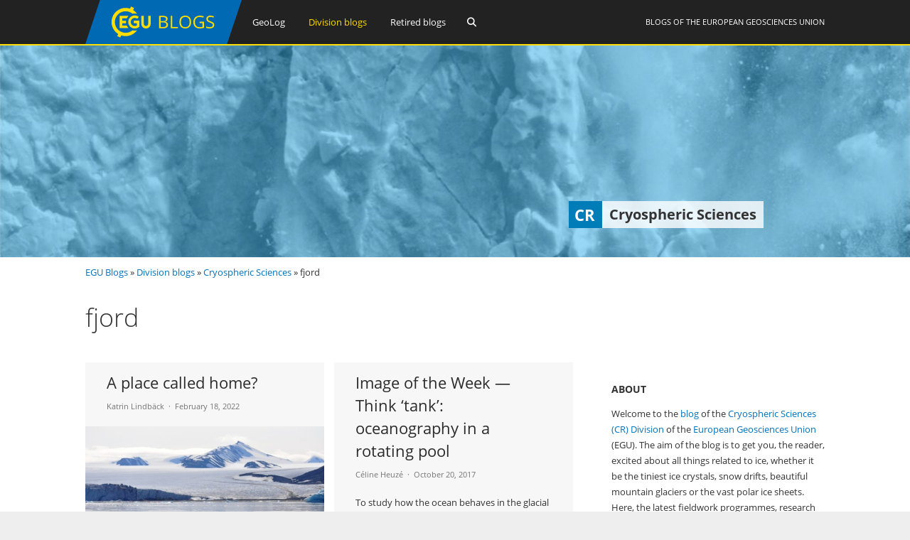

--- FILE ---
content_type: text/html; charset=UTF-8
request_url: https://blogs.egu.eu/divisions/cr/tag/fjord/
body_size: 14788
content:
<!DOCTYPE html>
<html lang="en-GB">
<head>
<meta charset="UTF-8">
<meta name="viewport" content="width=device-width, initial-scale=1"><title>Cryospheric Sciences |   fjord</title>
<link rel="profile" href="https://gmpg.org/xfn/11" />
<link rel="pingback" href="https://blogs.egu.eu/divisions/cr/xmlrpc.php" />
<meta name='robots' content='max-image-preview:large' />
<link rel="alternate" type="application/rss+xml" title="Cryospheric Sciences &raquo; Feed" href="https://blogs.egu.eu/divisions/cr/feed/" />
<link rel="alternate" type="application/rss+xml" title="Cryospheric Sciences &raquo; Comments Feed" href="https://blogs.egu.eu/divisions/cr/comments/feed/" />
<link rel="alternate" type="application/rss+xml" title="Cryospheric Sciences &raquo; fjord Tag Feed" href="https://blogs.egu.eu/divisions/cr/tag/fjord/feed/" />
<style id='wp-img-auto-sizes-contain-inline-css' type='text/css'>
img:is([sizes=auto i],[sizes^="auto," i]){contain-intrinsic-size:3000px 1500px}
/*# sourceURL=wp-img-auto-sizes-contain-inline-css */
</style>
<link rel='stylesheet' id='gp-font-awesome-css' href='https://blogs.egu.eu/divisions/cr/wp-content/themes/vivacity-egu/lib/fonts/fontawesome-free-web/css/fontawesome.min.css?ver=6.9' type='text/css' media='all' />
<link rel='stylesheet' id='gp-font-awesome2-css' href='https://blogs.egu.eu/divisions/cr/wp-content/themes/vivacity-egu/lib/fonts/fontawesome-free-web/css/all.min.css?ver=6.9' type='text/css' media='all' />
<link rel='stylesheet' id='gp-font-awesome3-css' href='https://blogs.egu.eu/divisions/cr/wp-content/themes/vivacity-egu/lib/fonts/fontawesome-free-web/css/v4-shims.min.css?ver=6.9' type='text/css' media='all' />
<link rel='stylesheet' id='gp-open-sans-default-css' href='https://blogs.egu.eu/divisions/cr/wp-content/themes/vivacity-egu/lib/fonts/open-sans/css/open-sans.min.css?ver=6.9' type='text/css' media='all' />
<style id='classic-theme-styles-inline-css' type='text/css'>
/*! This file is auto-generated */
.wp-block-button__link{color:#fff;background-color:#32373c;border-radius:9999px;box-shadow:none;text-decoration:none;padding:calc(.667em + 2px) calc(1.333em + 2px);font-size:1.125em}.wp-block-file__button{background:#32373c;color:#fff;text-decoration:none}
/*# sourceURL=/wp-includes/css/classic-themes.min.css */
</style>
<link rel='stylesheet' id='authors-list-css-css' href='https://blogs.egu.eu/divisions/cr/wp-content/plugins/authors-list/backend/assets/css/front.css?ver=2.0.6.2' type='text/css' media='all' />
<link rel='stylesheet' id='jquery-ui-css-css' href='https://blogs.egu.eu/divisions/cr/wp-content/plugins/authors-list/backend/assets/css/jquery-ui.css?ver=2.0.6.2' type='text/css' media='all' />
<link rel='stylesheet' id='gp-style-css' href='https://blogs.egu.eu/divisions/cr/wp-content/themes/vivacity-egu/style.css?ver=6.9' type='text/css' media='all' />
<link rel='stylesheet' id='gp-animations-css' href='https://blogs.egu.eu/divisions/cr/wp-content/themes/vivacity/lib/css/animations.css?ver=6.9' type='text/css' media='all' />
<script type="text/javascript" src="https://blogs.egu.eu/divisions/cr/wp-includes/js/jquery/jquery.min.js?ver=3.7.1" id="jquery-core-js"></script>
<script type="text/javascript" src="https://blogs.egu.eu/divisions/cr/wp-includes/js/jquery/jquery-migrate.min.js?ver=3.4.1" id="jquery-migrate-js"></script>
<script type="text/javascript" src="https://blogs.egu.eu/divisions/cr/wp-content/themes/vivacity/lib/scripts/modernizr.js?ver=6.9" id="gp-modernizr-js"></script>
<script type="text/javascript" src="https://blogs.egu.eu/divisions/cr/wp-content/themes/vivacity/lib/scripts/jquery.stellar.min.js?ver=6.9" id="gp-stellar-js"></script>
<link rel="https://api.w.org/" href="https://blogs.egu.eu/divisions/cr/wp-json/" /><link rel="alternate" title="JSON" type="application/json" href="https://blogs.egu.eu/divisions/cr/wp-json/wp/v2/tags/343" /><link rel="EditURI" type="application/rsd+xml" title="RSD" href="https://blogs.egu.eu/divisions/cr/xmlrpc.php?rsd" />
<meta name="generator" content="WordPress 6.9" />
<!-- Metadata generated with the Open Graph Protocol Framework plugin 2.1.0 - https://wordpress.org/plugins/open-graph-protocol-framework/ - https://www.itthinx.com/plugins/open-graph-protocol/ --><meta property="og:title" content="fjord" />
<meta property="og:locale" content="en_GB" />
<meta property="og:type" content="article" />
<meta property="og:image" content="https://blogs.egu.eu/divisions/cr/files/2022/02/Fig1_small.jpg" />
<meta property="og:image:url" content="https://blogs.egu.eu/divisions/cr/files/2022/02/Fig1_small.jpg" />
<meta property="og:image:secure_url" content="https://blogs.egu.eu/divisions/cr/files/2022/02/Fig1_small.jpg" />
<meta property="og:image:width" content="1386" />
<meta property="og:image:height" content="888" />
<meta property="og:image:alt" content="Black-legged kittiwakes in Kongsfjorden, Svalbard. 
Photo credit: Geir Wing Gabrielsen/Norwegian Polar Institute." />
<meta property="og:url" content="https://blogs.egu.eu/divisions/cr/tag/fjord/" />
<meta property="og:site_name" content="Cryospheric Sciences" />
<meta property="og:description" content="Archive : fjord" />
<style>#logo {margin: 0px 0px 0px 0px;}
#logo img {width: 220px; height: 62px;}
#header {height: 64px;}
#header .menu > li > a,#search-button,#cart-button,.mobile-button {line-height: 62px;}
#fixed-header-padding {padding-top: 62px;}
@media only screen and (max-width: 982px) {
#logo {margin: 0px 0px 0px 0px!important; width: 146.66666666667px; height: 41.333333333333px;}
#logo img {width: 146.66666666667px; height: 41.333333333333px;}
#header {height: 43.333333333333px !important;}
#header .menu > li > a,#search-button,#cart-button,.mobile-button {line-height: 41.333333333333px !important;}
#fixed-header-padding {padding-top: 41.333333333333px !important;}
}#page-wrapper,.search-outer,.gp-theme .vc_text_separator div {background: #fff;}
.sale-triangle {border-right-color: #fff;}a,.error,.required,.menu li a:hover,#search-button.gp-active,#search-button:hover,#mobile-nav-button.gp-active,#mobile-nav-button:hover,#mobile-cart-button:hover,.no-thumbnail:hover,.portfolio-filters li a.gp-active,.portfolio-filters li a:hover,.team-name {color: #0072BC;}
.post-loop.sticky:after,#comments .bypostauthor .avatar {border-color: #0072BC !important;}
.border-triangle {border-left-color: #0072BC;}
::selection {background: #0072BC;}
::-moz-selection {background: #0072BC;}
input[type=button],input[type=submit],input[type=reset],button,.button,blockquote,.meta-tags a,.tagcloud a,.mejs-container .mejs-controls .mejs-time-rail .mejs-time-current,#wp-calendar #today,ul.page-numbers .page-numbers:hover,ul.page-numbers .page-numbers.current,ul.page-numbers.single-nav>span.page-numbers,#toTop:hover {background: #0072BC;}a:hover,pre,code,.post-loop .entry-header h2 a,.portfolio-loop .entry-header h2 a,.post-loop strong a,.related-portfolios h5 a {color: #2c2c2c;}
input[type=button]:hover,input[type=submit]:hover,input[type=reset]:hover,button:hover,.button:hover,.meta-tags a:hover,.tagcloud a:hover,ul.page-numbers .page-numbers,#toTop,.gp-theme .vc-carousel .vc-carousel-indicators li { background: #2c2c2c;}body,input,textarea,select,.portfolio-filters li a {color: #747474;}input[type=button],input[type=submit],input[type=reset],button,.button,.button:hover,blockquote,.meta-tags a,.tagcloud a,#wp-calendar #today,#toTop,ul.page-numbers .page-numbers,ul.page-numbers .page-numbers:hover,ul.page-numbers .page-numbers.current,ul.page-numbers.single-nav>span.page-numbers {color: #fff;}
::selection {color: #fff;}
::-moz-selection {color: #fff;}.wp-caption-text,.entry-meta,.entry-meta span:before,.entry-meta a,.comment-text .meta,.gp-theme .wpb_accordion .wpb_accordion_wrapper .ui-state-default .ui-icon:before,.gp-theme .wpb_toggle:before,.gp-theme #content h4.wpb_toggle:before {color: #aaa;}pre,input,textarea,#homepage-slider,.blog-masonry .post-loop,.no-thumbnail,.portfolio-loop,.entry-header.page-header {background: #f7f7f7;}
select,.gp-theme #buddypress .standard-form select {background-color: #f7f7f7;}input,textarea,select,fieldset,.search-outer,.post-loop,.entry-header.post-header,.entry-header.page-header,.author-info,.related-posts,.related-portfolios,#comments,#comments ol.commentlist li .comment_container,#new-search,.portfolio-filters,.widget ul li,.gp-theme .wpb_separator,.gp-theme .vc_text_separator,.gp-theme .vc_separator .vc_sep_holder .vc_sep_line {border-color: #e7e7e7;}
hr {background: #e7e7e7;}#header {background: #222;}
.cart-count {color: #fff;}
#header .nav .menu>li>a,#header .nav>.menu>li.fa:before,#search-button,#mobile-nav-button,#mobile-cart-button{color: #fff;}
#header .nav .menu>li:hover>a,#header .nav .menu>li.current-menu-item>a,#header .nav .menu>li.fa:hover:before,#header .nav .menu>li.current-menu-item.fa:before,#mobile-nav .menu li a:hover,#search-button.gp-active,#search-button:hover,#mobile-nav-button.gp-active,#mobile-nav-button:hover{color: #ffde00;}
.cart-count{background-color: #ffde00;}#header .nav .sub-menu,#mobile-nav {background: #fff;}
#header .nav .menu li.megamenu>.sub-menu>li>a,#header .nav .menu li.megamenu>.sub-menu>li.fa:before,#mobile-nav .menu li.megamenu>.sub-menu>li>a {color: #32b2c3;}
#header .nav .sub-menu li a:hover,#mobile-nav .menu li a:hover {color: #32b2c3;}
#header .nav .sub-menu a,#header .nav .sub-menu li.fa:before, #mobile-nav .menu li a, #mobile-nav .menu li.fa:before {color: #747474;}
#header .nav .sub-menu a:hover {background: #f7f7f7;}
#header .nav .sub-menu,#header .nav .sub-menu a,#header .nav .menu li.megamenu>.sub-menu>li,#mobile-nav,#mobile-nav .menu li a {border-color: #e7e7e7;}#top-header {background: #000;}
#top-nav .menu>li:before {color: #74747;}
#top-header .nav .menu>li>a,#top-header.nav>.menu>li.fa:before,#top-header .social-icons a {color: #eee;}
#top-header .nav .menu>li:hover>a,#top-header.nav .menu>li.current-menu-item>a,#top-header.nav .menu>li.fa:hover:before,#top-header .nav .menu>li.current-menu-item.fa:before,#top-header .social-icons a:hover {color: #32b2c3;}#top-header .nav .sub-menu {background: #fff;}
#top-header .nav .menu li.megamenu>.sub-menu>li>a,#top-header .nav .menu li.megamenu>.sub-menu>li.fa:before {color: #32b2c3;}
#top-header .nav .sub-menu li a:hover {color: #32b2c3;}
#top-header .nav .sub-menu a,#top-header .nav .sub-menu li.fa:before {color: #747474;}
#top-header .nav .sub-menu a:hover {background: #f7f7f7;}
#top-header .nav .sub-menu,#top-header .nav .sub-menu a,#top-header .nav .menu li.megamenu>.sub-menu>li {border-color: #e7e7e7;}#footer-widgets {background: #111;}
#footer-widgets .widgettitle {color: #fff;}
#footer-widgets {color: #aaa;}
#footer-widgets a {color: #fff;}
#footer-widgets a:hover {color: #0072BC;}#footer-bottom {background: #2c2c2c;}
#footer-bottom {color: #aaa;}
#footer-bottom a {color: #fff;}
#footer-bottom a:hover {color: #0072BC;}h4 {font-weight: 400;}</style><script>jQuery(document).ready(function($){window.devicePixelRatio>=2&&$(".post-thumbnail img").each(function(){jQuery(this).attr({src:$(this).attr("data-rel")})})});</script><link rel="icon" href="/wp-content/themes/vivacity-egu/images/favicons/default/favicon.svg" sizes="any" type="image/svg+xml"><link rel="icon" href="/wp-content/themes/vivacity-egu/images/favicons/default/favicon.ico" sizes="32x32"><link rel="apple-touch-icon" href="/wp-content/themes/vivacity-egu/images/favicons/default/favicon_apple.png"><link rel="manifest" href="/wp-content/themes/vivacity-egu/images/favicons/default/manifest.webmanifest"><style id='wp-block-image-inline-css' type='text/css'>
.wp-block-image>a,.wp-block-image>figure>a{display:inline-block}.wp-block-image img{box-sizing:border-box;height:auto;max-width:100%;vertical-align:bottom}@media not (prefers-reduced-motion){.wp-block-image img.hide{visibility:hidden}.wp-block-image img.show{animation:show-content-image .4s}}.wp-block-image[style*=border-radius] img,.wp-block-image[style*=border-radius]>a{border-radius:inherit}.wp-block-image.has-custom-border img{box-sizing:border-box}.wp-block-image.aligncenter{text-align:center}.wp-block-image.alignfull>a,.wp-block-image.alignwide>a{width:100%}.wp-block-image.alignfull img,.wp-block-image.alignwide img{height:auto;width:100%}.wp-block-image .aligncenter,.wp-block-image .alignleft,.wp-block-image .alignright,.wp-block-image.aligncenter,.wp-block-image.alignleft,.wp-block-image.alignright{display:table}.wp-block-image .aligncenter>figcaption,.wp-block-image .alignleft>figcaption,.wp-block-image .alignright>figcaption,.wp-block-image.aligncenter>figcaption,.wp-block-image.alignleft>figcaption,.wp-block-image.alignright>figcaption{caption-side:bottom;display:table-caption}.wp-block-image .alignleft{float:left;margin:.5em 1em .5em 0}.wp-block-image .alignright{float:right;margin:.5em 0 .5em 1em}.wp-block-image .aligncenter{margin-left:auto;margin-right:auto}.wp-block-image :where(figcaption){margin-bottom:1em;margin-top:.5em}.wp-block-image.is-style-circle-mask img{border-radius:9999px}@supports ((-webkit-mask-image:none) or (mask-image:none)) or (-webkit-mask-image:none){.wp-block-image.is-style-circle-mask img{border-radius:0;-webkit-mask-image:url('data:image/svg+xml;utf8,<svg viewBox="0 0 100 100" xmlns="http://www.w3.org/2000/svg"><circle cx="50" cy="50" r="50"/></svg>');mask-image:url('data:image/svg+xml;utf8,<svg viewBox="0 0 100 100" xmlns="http://www.w3.org/2000/svg"><circle cx="50" cy="50" r="50"/></svg>');mask-mode:alpha;-webkit-mask-position:center;mask-position:center;-webkit-mask-repeat:no-repeat;mask-repeat:no-repeat;-webkit-mask-size:contain;mask-size:contain}}:root :where(.wp-block-image.is-style-rounded img,.wp-block-image .is-style-rounded img){border-radius:9999px}.wp-block-image figure{margin:0}.wp-lightbox-container{display:flex;flex-direction:column;position:relative}.wp-lightbox-container img{cursor:zoom-in}.wp-lightbox-container img:hover+button{opacity:1}.wp-lightbox-container button{align-items:center;backdrop-filter:blur(16px) saturate(180%);background-color:#5a5a5a40;border:none;border-radius:4px;cursor:zoom-in;display:flex;height:20px;justify-content:center;opacity:0;padding:0;position:absolute;right:16px;text-align:center;top:16px;width:20px;z-index:100}@media not (prefers-reduced-motion){.wp-lightbox-container button{transition:opacity .2s ease}}.wp-lightbox-container button:focus-visible{outline:3px auto #5a5a5a40;outline:3px auto -webkit-focus-ring-color;outline-offset:3px}.wp-lightbox-container button:hover{cursor:pointer;opacity:1}.wp-lightbox-container button:focus{opacity:1}.wp-lightbox-container button:focus,.wp-lightbox-container button:hover,.wp-lightbox-container button:not(:hover):not(:active):not(.has-background){background-color:#5a5a5a40;border:none}.wp-lightbox-overlay{box-sizing:border-box;cursor:zoom-out;height:100vh;left:0;overflow:hidden;position:fixed;top:0;visibility:hidden;width:100%;z-index:100000}.wp-lightbox-overlay .close-button{align-items:center;cursor:pointer;display:flex;justify-content:center;min-height:40px;min-width:40px;padding:0;position:absolute;right:calc(env(safe-area-inset-right) + 16px);top:calc(env(safe-area-inset-top) + 16px);z-index:5000000}.wp-lightbox-overlay .close-button:focus,.wp-lightbox-overlay .close-button:hover,.wp-lightbox-overlay .close-button:not(:hover):not(:active):not(.has-background){background:none;border:none}.wp-lightbox-overlay .lightbox-image-container{height:var(--wp--lightbox-container-height);left:50%;overflow:hidden;position:absolute;top:50%;transform:translate(-50%,-50%);transform-origin:top left;width:var(--wp--lightbox-container-width);z-index:9999999999}.wp-lightbox-overlay .wp-block-image{align-items:center;box-sizing:border-box;display:flex;height:100%;justify-content:center;margin:0;position:relative;transform-origin:0 0;width:100%;z-index:3000000}.wp-lightbox-overlay .wp-block-image img{height:var(--wp--lightbox-image-height);min-height:var(--wp--lightbox-image-height);min-width:var(--wp--lightbox-image-width);width:var(--wp--lightbox-image-width)}.wp-lightbox-overlay .wp-block-image figcaption{display:none}.wp-lightbox-overlay button{background:none;border:none}.wp-lightbox-overlay .scrim{background-color:#fff;height:100%;opacity:.9;position:absolute;width:100%;z-index:2000000}.wp-lightbox-overlay.active{visibility:visible}@media not (prefers-reduced-motion){.wp-lightbox-overlay.active{animation:turn-on-visibility .25s both}.wp-lightbox-overlay.active img{animation:turn-on-visibility .35s both}.wp-lightbox-overlay.show-closing-animation:not(.active){animation:turn-off-visibility .35s both}.wp-lightbox-overlay.show-closing-animation:not(.active) img{animation:turn-off-visibility .25s both}.wp-lightbox-overlay.zoom.active{animation:none;opacity:1;visibility:visible}.wp-lightbox-overlay.zoom.active .lightbox-image-container{animation:lightbox-zoom-in .4s}.wp-lightbox-overlay.zoom.active .lightbox-image-container img{animation:none}.wp-lightbox-overlay.zoom.active .scrim{animation:turn-on-visibility .4s forwards}.wp-lightbox-overlay.zoom.show-closing-animation:not(.active){animation:none}.wp-lightbox-overlay.zoom.show-closing-animation:not(.active) .lightbox-image-container{animation:lightbox-zoom-out .4s}.wp-lightbox-overlay.zoom.show-closing-animation:not(.active) .lightbox-image-container img{animation:none}.wp-lightbox-overlay.zoom.show-closing-animation:not(.active) .scrim{animation:turn-off-visibility .4s forwards}}@keyframes show-content-image{0%{visibility:hidden}99%{visibility:hidden}to{visibility:visible}}@keyframes turn-on-visibility{0%{opacity:0}to{opacity:1}}@keyframes turn-off-visibility{0%{opacity:1;visibility:visible}99%{opacity:0;visibility:visible}to{opacity:0;visibility:hidden}}@keyframes lightbox-zoom-in{0%{transform:translate(calc((-100vw + var(--wp--lightbox-scrollbar-width))/2 + var(--wp--lightbox-initial-left-position)),calc(-50vh + var(--wp--lightbox-initial-top-position))) scale(var(--wp--lightbox-scale))}to{transform:translate(-50%,-50%) scale(1)}}@keyframes lightbox-zoom-out{0%{transform:translate(-50%,-50%) scale(1);visibility:visible}99%{visibility:visible}to{transform:translate(calc((-100vw + var(--wp--lightbox-scrollbar-width))/2 + var(--wp--lightbox-initial-left-position)),calc(-50vh + var(--wp--lightbox-initial-top-position))) scale(var(--wp--lightbox-scale));visibility:hidden}}
/*# sourceURL=https://blogs.egu.eu/divisions/cr/wp-includes/blocks/image/style.min.css */
</style>
<style id='global-styles-inline-css' type='text/css'>
:root{--wp--preset--aspect-ratio--square: 1;--wp--preset--aspect-ratio--4-3: 4/3;--wp--preset--aspect-ratio--3-4: 3/4;--wp--preset--aspect-ratio--3-2: 3/2;--wp--preset--aspect-ratio--2-3: 2/3;--wp--preset--aspect-ratio--16-9: 16/9;--wp--preset--aspect-ratio--9-16: 9/16;--wp--preset--color--black: #000000;--wp--preset--color--cyan-bluish-gray: #abb8c3;--wp--preset--color--white: #ffffff;--wp--preset--color--pale-pink: #f78da7;--wp--preset--color--vivid-red: #cf2e2e;--wp--preset--color--luminous-vivid-orange: #ff6900;--wp--preset--color--luminous-vivid-amber: #fcb900;--wp--preset--color--light-green-cyan: #7bdcb5;--wp--preset--color--vivid-green-cyan: #00d084;--wp--preset--color--pale-cyan-blue: #8ed1fc;--wp--preset--color--vivid-cyan-blue: #0693e3;--wp--preset--color--vivid-purple: #9b51e0;--wp--preset--gradient--vivid-cyan-blue-to-vivid-purple: linear-gradient(135deg,rgb(6,147,227) 0%,rgb(155,81,224) 100%);--wp--preset--gradient--light-green-cyan-to-vivid-green-cyan: linear-gradient(135deg,rgb(122,220,180) 0%,rgb(0,208,130) 100%);--wp--preset--gradient--luminous-vivid-amber-to-luminous-vivid-orange: linear-gradient(135deg,rgb(252,185,0) 0%,rgb(255,105,0) 100%);--wp--preset--gradient--luminous-vivid-orange-to-vivid-red: linear-gradient(135deg,rgb(255,105,0) 0%,rgb(207,46,46) 100%);--wp--preset--gradient--very-light-gray-to-cyan-bluish-gray: linear-gradient(135deg,rgb(238,238,238) 0%,rgb(169,184,195) 100%);--wp--preset--gradient--cool-to-warm-spectrum: linear-gradient(135deg,rgb(74,234,220) 0%,rgb(151,120,209) 20%,rgb(207,42,186) 40%,rgb(238,44,130) 60%,rgb(251,105,98) 80%,rgb(254,248,76) 100%);--wp--preset--gradient--blush-light-purple: linear-gradient(135deg,rgb(255,206,236) 0%,rgb(152,150,240) 100%);--wp--preset--gradient--blush-bordeaux: linear-gradient(135deg,rgb(254,205,165) 0%,rgb(254,45,45) 50%,rgb(107,0,62) 100%);--wp--preset--gradient--luminous-dusk: linear-gradient(135deg,rgb(255,203,112) 0%,rgb(199,81,192) 50%,rgb(65,88,208) 100%);--wp--preset--gradient--pale-ocean: linear-gradient(135deg,rgb(255,245,203) 0%,rgb(182,227,212) 50%,rgb(51,167,181) 100%);--wp--preset--gradient--electric-grass: linear-gradient(135deg,rgb(202,248,128) 0%,rgb(113,206,126) 100%);--wp--preset--gradient--midnight: linear-gradient(135deg,rgb(2,3,129) 0%,rgb(40,116,252) 100%);--wp--preset--font-size--small: 13px;--wp--preset--font-size--medium: 20px;--wp--preset--font-size--large: 36px;--wp--preset--font-size--x-large: 42px;--wp--preset--spacing--20: 0.44rem;--wp--preset--spacing--30: 0.67rem;--wp--preset--spacing--40: 1rem;--wp--preset--spacing--50: 1.5rem;--wp--preset--spacing--60: 2.25rem;--wp--preset--spacing--70: 3.38rem;--wp--preset--spacing--80: 5.06rem;--wp--preset--shadow--natural: 6px 6px 9px rgba(0, 0, 0, 0.2);--wp--preset--shadow--deep: 12px 12px 50px rgba(0, 0, 0, 0.4);--wp--preset--shadow--sharp: 6px 6px 0px rgba(0, 0, 0, 0.2);--wp--preset--shadow--outlined: 6px 6px 0px -3px rgb(255, 255, 255), 6px 6px rgb(0, 0, 0);--wp--preset--shadow--crisp: 6px 6px 0px rgb(0, 0, 0);}:where(.is-layout-flex){gap: 0.5em;}:where(.is-layout-grid){gap: 0.5em;}body .is-layout-flex{display: flex;}.is-layout-flex{flex-wrap: wrap;align-items: center;}.is-layout-flex > :is(*, div){margin: 0;}body .is-layout-grid{display: grid;}.is-layout-grid > :is(*, div){margin: 0;}:where(.wp-block-columns.is-layout-flex){gap: 2em;}:where(.wp-block-columns.is-layout-grid){gap: 2em;}:where(.wp-block-post-template.is-layout-flex){gap: 1.25em;}:where(.wp-block-post-template.is-layout-grid){gap: 1.25em;}.has-black-color{color: var(--wp--preset--color--black) !important;}.has-cyan-bluish-gray-color{color: var(--wp--preset--color--cyan-bluish-gray) !important;}.has-white-color{color: var(--wp--preset--color--white) !important;}.has-pale-pink-color{color: var(--wp--preset--color--pale-pink) !important;}.has-vivid-red-color{color: var(--wp--preset--color--vivid-red) !important;}.has-luminous-vivid-orange-color{color: var(--wp--preset--color--luminous-vivid-orange) !important;}.has-luminous-vivid-amber-color{color: var(--wp--preset--color--luminous-vivid-amber) !important;}.has-light-green-cyan-color{color: var(--wp--preset--color--light-green-cyan) !important;}.has-vivid-green-cyan-color{color: var(--wp--preset--color--vivid-green-cyan) !important;}.has-pale-cyan-blue-color{color: var(--wp--preset--color--pale-cyan-blue) !important;}.has-vivid-cyan-blue-color{color: var(--wp--preset--color--vivid-cyan-blue) !important;}.has-vivid-purple-color{color: var(--wp--preset--color--vivid-purple) !important;}.has-black-background-color{background-color: var(--wp--preset--color--black) !important;}.has-cyan-bluish-gray-background-color{background-color: var(--wp--preset--color--cyan-bluish-gray) !important;}.has-white-background-color{background-color: var(--wp--preset--color--white) !important;}.has-pale-pink-background-color{background-color: var(--wp--preset--color--pale-pink) !important;}.has-vivid-red-background-color{background-color: var(--wp--preset--color--vivid-red) !important;}.has-luminous-vivid-orange-background-color{background-color: var(--wp--preset--color--luminous-vivid-orange) !important;}.has-luminous-vivid-amber-background-color{background-color: var(--wp--preset--color--luminous-vivid-amber) !important;}.has-light-green-cyan-background-color{background-color: var(--wp--preset--color--light-green-cyan) !important;}.has-vivid-green-cyan-background-color{background-color: var(--wp--preset--color--vivid-green-cyan) !important;}.has-pale-cyan-blue-background-color{background-color: var(--wp--preset--color--pale-cyan-blue) !important;}.has-vivid-cyan-blue-background-color{background-color: var(--wp--preset--color--vivid-cyan-blue) !important;}.has-vivid-purple-background-color{background-color: var(--wp--preset--color--vivid-purple) !important;}.has-black-border-color{border-color: var(--wp--preset--color--black) !important;}.has-cyan-bluish-gray-border-color{border-color: var(--wp--preset--color--cyan-bluish-gray) !important;}.has-white-border-color{border-color: var(--wp--preset--color--white) !important;}.has-pale-pink-border-color{border-color: var(--wp--preset--color--pale-pink) !important;}.has-vivid-red-border-color{border-color: var(--wp--preset--color--vivid-red) !important;}.has-luminous-vivid-orange-border-color{border-color: var(--wp--preset--color--luminous-vivid-orange) !important;}.has-luminous-vivid-amber-border-color{border-color: var(--wp--preset--color--luminous-vivid-amber) !important;}.has-light-green-cyan-border-color{border-color: var(--wp--preset--color--light-green-cyan) !important;}.has-vivid-green-cyan-border-color{border-color: var(--wp--preset--color--vivid-green-cyan) !important;}.has-pale-cyan-blue-border-color{border-color: var(--wp--preset--color--pale-cyan-blue) !important;}.has-vivid-cyan-blue-border-color{border-color: var(--wp--preset--color--vivid-cyan-blue) !important;}.has-vivid-purple-border-color{border-color: var(--wp--preset--color--vivid-purple) !important;}.has-vivid-cyan-blue-to-vivid-purple-gradient-background{background: var(--wp--preset--gradient--vivid-cyan-blue-to-vivid-purple) !important;}.has-light-green-cyan-to-vivid-green-cyan-gradient-background{background: var(--wp--preset--gradient--light-green-cyan-to-vivid-green-cyan) !important;}.has-luminous-vivid-amber-to-luminous-vivid-orange-gradient-background{background: var(--wp--preset--gradient--luminous-vivid-amber-to-luminous-vivid-orange) !important;}.has-luminous-vivid-orange-to-vivid-red-gradient-background{background: var(--wp--preset--gradient--luminous-vivid-orange-to-vivid-red) !important;}.has-very-light-gray-to-cyan-bluish-gray-gradient-background{background: var(--wp--preset--gradient--very-light-gray-to-cyan-bluish-gray) !important;}.has-cool-to-warm-spectrum-gradient-background{background: var(--wp--preset--gradient--cool-to-warm-spectrum) !important;}.has-blush-light-purple-gradient-background{background: var(--wp--preset--gradient--blush-light-purple) !important;}.has-blush-bordeaux-gradient-background{background: var(--wp--preset--gradient--blush-bordeaux) !important;}.has-luminous-dusk-gradient-background{background: var(--wp--preset--gradient--luminous-dusk) !important;}.has-pale-ocean-gradient-background{background: var(--wp--preset--gradient--pale-ocean) !important;}.has-electric-grass-gradient-background{background: var(--wp--preset--gradient--electric-grass) !important;}.has-midnight-gradient-background{background: var(--wp--preset--gradient--midnight) !important;}.has-small-font-size{font-size: var(--wp--preset--font-size--small) !important;}.has-medium-font-size{font-size: var(--wp--preset--font-size--medium) !important;}.has-large-font-size{font-size: var(--wp--preset--font-size--large) !important;}.has-x-large-font-size{font-size: var(--wp--preset--font-size--x-large) !important;}
/*# sourceURL=global-styles-inline-css */
</style>
<link rel='stylesheet' id='embed-privacy-css' href='https://blogs.egu.eu/divisions/cr/wp-content/plugins/embed-privacy/assets/style/embed-privacy.min.css?ver=1.12.0' type='text/css' media='all' />
</head>

<body class="archive tag tag-fjord tag-343 wp-theme-vivacity wp-child-theme-vivacity-egu gp-theme gp-responsive gp-normal-scrolling gp-back-to-top gp-fixed-header gp-header-resize gp-wide-layout gp-header-1 right-sidebar">

<div id="page-wrapper">
	
	
		<header id="header">

			<div class="container">
	
				<div id="logo">
					<span class="logo-details">Cryospheric Sciences |   fjord</span>
					<a href="/" title="EGU Blogs">
						<img src="https://blogs.egu.eu/divisions/cr/wp-content/themes/vivacity-egu/images/logo.svg" alt="Cryospheric Sciences" width="220" height="62" onerror="this.src='https://blogs.egu.eu/divisions/cr/wp-content/themes/vivacity-egu/images/logo.png';this.onerror=null;" />
					</a>

				</div>

				<div id="egu-logo">
					Blogs of the <a target="_tab" href="https://www.egu.eu/">European Geosciences Union</a>
				</div>

				
					<nav id="main-nav" class="nav">

						<ul id="menu-egu-main-header-navigation" class="menu"><li id="menu-item-999910" class="menu-item-999910"><a href="/geolog/">GeoLog</a></li>
<li id="menu-item-999912" class="megamenu columns-2 current-menu-item menu-item-999912"><a href="/divisions/">Division blogs</a>
<ul class="sub-menu">
	<li id="menu-item-999990" class="menu-item-hidelink menu-item-999990"><a></a>
	<ul class="sub-menu">
		<li id="menu-item-" class="menu-item-"><a href="/divisions/as/"><span class="navabbr" style="float: right; background-color:rgb(66, 66, 212)">AS</span> Atmospheric Sciences</a></li>
		<li class="menu-item-"><a href="/divisions/bg/"><span class="navabbr" style="float: right; background-color:rgb(26, 77, 4)">BG</span> Biogeosciences</a></li>
		<li class="menu-item-"><a href="/divisions/cl/"><span class="navabbr" style="float: right; background-color:rgb(95, 49, 114)">CL</span> Climate: Past, Present &#038; Future</a></li>
		<li class="menu-item-"><a href="/divisions/cr/"><span class="navabbr" style="float: right; background-color:rgb(0, 125, 184)">CR</span> Cryospheric Sciences</a></li>
		<li class="menu-item-"><a href="/divisions/ere/"><span class="navabbr" style="float: right; background-color:rgb(42, 103, 54)">ERE</span> Energy, Resources and the Environment</a></li>
		<li class="menu-item-"><a href="/divisions/essi/"><span class="navabbr" style="float: right; background-color:rgb(106, 74, 150)">ESSI</span> Earth and Space Science Informatics</a></li>
		<li class="menu-item-"><a href="/divisions/g/"><span class="navabbr" style="float: right; background-color:rgb(164, 80, 206)">G</span> Geodesy</a></li>
		<li class="menu-item-"><a href="/divisions/gd/"><span class="navabbr" style="float: right; background-color:rgb(170, 41, 43)">GD</span> Geodynamics</a></li>
		<li class="menu-item-"><a href="/divisions/gi/"><span class="navabbr" style="float: right; background-color:rgb(117, 117, 117)">GI</span> Geosciences Instrumentation and Data Systems</a></li>
		<li class="menu-item-"><a href="/divisions/gm/"><span class="navabbr" style="float: right; background-color:rgb(73, 126, 116)">GM</span> Geomorphology</a></li>
		<li class="menu-item-"><a href="/divisions/gmpv/"><span class="navabbr" style="float: right; background-color:rgb(220, 55, 40)">GMPV</span> Geochemistry, Mineralogy, Petrology &#038; Volcanology</a></li>
	</ul>
</li>
	<li id="menu-item-999991" class="menu-item-hidelink menu-item-999991"><a></a>
	<ul class="sub-menu">
		<li class="menu-item-"><a href="/divisions/hs/"><span class="navabbr" style="float: right; background-color:rgb(37, 136, 56)">HS</span> Hydrological Sciences</a></li>
		<li class="menu-item-"><a href="/divisions/nh/"><span class="navabbr" style="float: right; background-color:rgb(117, 63, 47)">NH</span> Natural Hazards</a></li>
		<li class="menu-item-"><a href="/divisions/np/"><span class="navabbr" style="float: right; background-color:rgb(15, 30, 61)">NP</span> Nonlinear Processes in Geosciences</a></li>
		<li class="menu-item-"><a href="/divisions/os/"><span class="navabbr" style="float: right; background-color:rgb(39, 75, 150)">OS</span> Ocean Sciences</a></li>
		<li class="menu-item-"><a href="/divisions/ps/"><span class="navabbr" style="float: right; background-color:rgb(147, 45, 117)">PS</span> Planetary and Solar System Sciences</a></li>
		<li class="menu-item-"><a href="/divisions/sm/"><span class="navabbr" style="float: right; background-color:rgb(160, 49, 80)">SM</span> Seismology</a></li>
		<li class="menu-item-"><a href="/divisions/ssp/"><span class="navabbr" style="float: right; background-color:rgb(145, 107, 42)">SSP</span> Stratigraphy, Sedimentology and Palaeontology</a></li>
		<li class="menu-item-"><a href="/divisions/sss/"><span class="navabbr" style="float: right; background-color:rgb(107, 74, 8)">SSS</span> Soil System Sciences</a></li>
		<li class="menu-item-"><a href="/divisions/st/"><span class="navabbr" style="float: right; background-color:rgb(117, 56, 122)">ST</span> Solar-Terrestrial Sciences</a></li>
		<li class="menu-item-"><a href="/divisions/ts/"><span class="navabbr" style="float: right; background-color:rgb(190, 84, 9)">TS</span> Tectonics and Structural Geology</a></li>
	</ul>
</li>
</ul>
</li>
<li id="menu-item-999911" class="menu-item-999911"><a href="/network/">Retired blogs</a>
<ul class="sub-menu">
	<li class="menu-item-"><a href="/network/atomsi/">An Atom&#8217;s-Eye View of the Planet</a></li>
	<li class="menu-item-"><a href="/network/4degrees/">Four Degrees</a></li>
	<li class="menu-item-"><a href="/network/gfgd/">Geology for Global Development</a></li>
	<li class="menu-item-"><a href="/network/geojenga/">Geology Jenga</a></li>
	<li class="menu-item-"><a href="/network/geosphere/">GeoSphere</a></li>
	<li class="menu-item-"><a href="/network/palaeoblog/">Green Tea and Velociraptors</a></li>
	<li class="menu-item-"><a href="/network/hazeblog/">Polluting the Internet</a></li>
	<li class="menu-item-"><a href="/network/volcanicdegassing/">VolcanicDegassing</a></li>
	<li class="menu-item-"><a href="/network/water-underground/">WaterUnderground</a></li>
</ul>
</li>
</ul>
						<a id="search-button"></a>
					</nav>

				<!-- END MAIN NAV -->
				
									<a id="mobile-nav-button" class="mobile-button"><i class="fa fa-bars"></i></a>
				<!-- END MOBILE NAV BUTTON -->	

			</div>
	
		</header><!-- END HEADER -->

		<div id="fixed-header-padding"></div>

					<div id="desktop-search" class="search-outer">
				<div class="container">
<form method="get" id="searchform" action="https://blogs.egu.eu/divisions/cr/search/">
	<input type="text" name="q" id="s" value="" placeholder="Search" /> <input type="submit" id="searchsubmit" value="&#xf002;" />
	<br />
	<label><input id="search_all_blogs" type="radio" name="t" value="0"/>&nbsp;Search&nbsp;all&nbsp;blogs</label>&nbsp;&nbsp;
	<label><input id="search_this_blog" type="radio" name="t" value="1"/>&nbsp;Search&nbsp;this&nbsp;blog&nbsp;only</label>
</form>
				</div>
			</div>
		<!-- END SEARCH FORM -->

		<nav id="mobile-nav">
							<div id="mobile-search" class="search-outer">
<form method="get" id="searchform2" action="https://blogs.egu.eu/divisions/cr/search/">
	<input type="text" name="q" id="s2" value="" placeholder="Search" /> <input type="submit" id="searchsubmit2" value="&#xf002;" />
	<br />
	<label><input id="search_all_blogs2" type="radio" name="c" value="0" />&nbsp;Search&nbsp;all&nbsp;blogs</label>&nbsp;&nbsp;
	<label><input id="search_this_blog2" type="radio" name="c" value="1" checked="checked"/>&nbsp;Search&nbsp;this&nbsp;blog&nbsp;only</label>
	</form>
				</div>
						<ul class="menu"><li class="menu-item-999910"><a href="/geolog/">GeoLog</a></li>
<li class="megamenu columns-2 current-menu-item menu-item-999912"><a href="/divisions/">Division blogs</a>
<ul class="sub-menu">
	<li class="menu-item-hidelink menu-item-999990"><a></a>
	<ul class="sub-menu">
		<li class="menu-item-"><a href="/divisions/as/"><span class="navabbr" style="float: right; background-color:rgb(66, 66, 212)">AS</span> Atmospheric Sciences</a></li>
		<li class="menu-item-"><a href="/divisions/bg/"><span class="navabbr" style="float: right; background-color:rgb(26, 77, 4)">BG</span> Biogeosciences</a></li>
		<li class="menu-item-"><a href="/divisions/cl/"><span class="navabbr" style="float: right; background-color:rgb(95, 49, 114)">CL</span> Climate: Past, Present &#038; Future</a></li>
		<li class="menu-item-"><a href="/divisions/cr/"><span class="navabbr" style="float: right; background-color:rgb(0, 125, 184)">CR</span> Cryospheric Sciences</a></li>
		<li class="menu-item-"><a href="/divisions/ere/"><span class="navabbr" style="float: right; background-color:rgb(42, 103, 54)">ERE</span> Energy, Resources and the Environment</a></li>
		<li class="menu-item-"><a href="/divisions/essi/"><span class="navabbr" style="float: right; background-color:rgb(106, 74, 150)">ESSI</span> Earth and Space Science Informatics</a></li>
		<li class="menu-item-"><a href="/divisions/g/"><span class="navabbr" style="float: right; background-color:rgb(164, 80, 206)">G</span> Geodesy</a></li>
		<li class="menu-item-"><a href="/divisions/gd/"><span class="navabbr" style="float: right; background-color:rgb(170, 41, 43)">GD</span> Geodynamics</a></li>
		<li class="menu-item-"><a href="/divisions/gi/"><span class="navabbr" style="float: right; background-color:rgb(117, 117, 117)">GI</span> Geosciences Instrumentation and Data Systems</a></li>
		<li class="menu-item-"><a href="/divisions/gm/"><span class="navabbr" style="float: right; background-color:rgb(73, 126, 116)">GM</span> Geomorphology</a></li>
		<li class="menu-item-"><a href="/divisions/gmpv/"><span class="navabbr" style="float: right; background-color:rgb(220, 55, 40)">GMPV</span> Geochemistry, Mineralogy, Petrology &#038; Volcanology</a></li>
	</ul>
</li>
	<li class="menu-item-hidelink menu-item-999991"><a></a>
	<ul class="sub-menu">
		<li class="menu-item-"><a href="/divisions/hs/"><span class="navabbr" style="float: right; background-color:rgb(37, 136, 56)">HS</span> Hydrological Sciences</a></li>
		<li class="menu-item-"><a href="/divisions/nh/"><span class="navabbr" style="float: right; background-color:rgb(117, 63, 47)">NH</span> Natural Hazards</a></li>
		<li class="menu-item-"><a href="/divisions/np/"><span class="navabbr" style="float: right; background-color:rgb(15, 30, 61)">NP</span> Nonlinear Processes in Geosciences</a></li>
		<li class="menu-item-"><a href="/divisions/os/"><span class="navabbr" style="float: right; background-color:rgb(39, 75, 150)">OS</span> Ocean Sciences</a></li>
		<li class="menu-item-"><a href="/divisions/ps/"><span class="navabbr" style="float: right; background-color:rgb(147, 45, 117)">PS</span> Planetary and Solar System Sciences</a></li>
		<li class="menu-item-"><a href="/divisions/sm/"><span class="navabbr" style="float: right; background-color:rgb(160, 49, 80)">SM</span> Seismology</a></li>
		<li class="menu-item-"><a href="/divisions/ssp/"><span class="navabbr" style="float: right; background-color:rgb(145, 107, 42)">SSP</span> Stratigraphy, Sedimentology and Palaeontology</a></li>
		<li class="menu-item-"><a href="/divisions/sss/"><span class="navabbr" style="float: right; background-color:rgb(107, 74, 8)">SSS</span> Soil System Sciences</a></li>
		<li class="menu-item-"><a href="/divisions/st/"><span class="navabbr" style="float: right; background-color:rgb(117, 56, 122)">ST</span> Solar-Terrestrial Sciences</a></li>
		<li class="menu-item-"><a href="/divisions/ts/"><span class="navabbr" style="float: right; background-color:rgb(190, 84, 9)">TS</span> Tectonics and Structural Geology</a></li>
	</ul>
</li>
</ul>
</li>
<li class="menu-item-999911"><a href="/network/">Retired blogs</a>
<ul class="sub-menu">
	<li class="menu-item-"><a href="/network/atomsi/">An Atom&#8217;s-Eye View of the Planet</a></li>
	<li class="menu-item-"><a href="/network/4degrees/">Four Degrees</a></li>
	<li class="menu-item-"><a href="/network/gfgd/">Geology for Global Development</a></li>
	<li class="menu-item-"><a href="/network/geojenga/">Geology Jenga</a></li>
	<li class="menu-item-"><a href="/network/geosphere/">GeoSphere</a></li>
	<li class="menu-item-"><a href="/network/palaeoblog/">Green Tea and Velociraptors</a></li>
	<li class="menu-item-"><a href="/network/hazeblog/">Polluting the Internet</a></li>
	<li class="menu-item-"><a href="/network/volcanicdegassing/">VolcanicDegassing</a></li>
	<li class="menu-item-"><a href="/network/water-underground/">WaterUnderground</a></li>
</ul>
</li>
</ul>		</nav><!-- END MOBILE MENU -->

		<header class="entry-header" style="background-position: 50% 50%; background-image: url(https://blogs.egu.eu/divisions/cr/files/2024/08/cropped-cr.jpg)">  <div id="headerimage" class="container">    <div id="headerimage-title" style="left: auto; right: 8.3%; bottom: 13.65%;">      <div id="headerimage-abbr" style="background-color: rgb(0, 125, 184);">CR</div>      <div id="headerimage-name" style="color: #333; background-color: rgba(255, 255, 255, 0.8)">Cryospheric Sciences</div>    </div>  </div></header>		<nav id="breadcrumb"><div class="container"><a href="/">EGU Blogs</a> » <a href="/divisions/">Division blogs</a> » <a href="https://blogs.egu.eu/divisions/cr">Cryospheric Sciences</a> » fjord</div></nav>			
	
		<header class="entry-header page-header" style="">
	
			<div class="container">
				
									
					<h1 class="entry-title" style="">fjord</h1>
					
				
									
											
			</div>
					
		</header>
		
	
<div id="content-wrapper" class="container">

	<div id="content">

		
			<div class="post-wrapper blog-masonry">

				
					
<article class="post-loop post-11856 post type-post status-publish format-standard has-post-thumbnail hentry category-climate-change-cryosphere tag-arctic tag-climate tag-ecosystem tag-fjord tag-glacier tag-glaciology tag-kittiwake tag-science tag-svalbard">

	

    <header class="entry-header">


			<h2 class="loop-title"><a href="https://blogs.egu.eu/divisions/cr/2022/02/18/a-place-called-home/" title="A place called home?" target="">A place called home?</a></h2>

			
				<div class="entry-meta">

					<span class="meta-author"><a href="https://blogs.egu.eu/divisions/cr/author/guest/" title="Posts by Katrin Lindbäck" rel="author">Katrin Lindbäck</a></span>
					<span class="meta-date">February 18, 2022</span>
								
				</div>

			<!-- END ENTRY META -->

		</header>

	<!-- END ENTRY HEADER -->

	
		<div class="post-thumbnail wp-caption aligncenter">

									
			<a href="https://blogs.egu.eu/divisions/cr/2022/02/18/a-place-called-home/">
				<img src="https://blogs.egu.eu/divisions/cr/files/2022/02/Fig1_small-624x400.jpg" data-rel="https://blogs.egu.eu/divisions/cr/files/2022/02/Fig1_small-1249x800.jpg" width="624" height="400" alt="A place called home?" class="wp-post-image" />
			</a>
			<div class="featured_caption">Black-legged kittiwakes in Kongsfjorden, Svalbard. 
Photo credit: Geir Wing Gabrielsen/Norwegian Polar Institute.</div>		</div>

		
	
		<div class="entry-content">

			
					<p>Welcome to Kongsfjorden in Svalbard. The front of the glaciers terminating into the sea is an ecological hotspot, home to many marine animals, like kittiwakes, who love to hunt here. They feed on small fish and shrimp, which at marine-terminating glacier fronts are brought to the surface by upwelling glacial meltwater. Retreating glaciers lose their contact with the ocean As the planet warms these ...<a href="https://blogs.egu.eu/divisions/cr/2022/02/18/a-place-called-home/" class="read-more more-link" title="A place called home?">[Read More]</a></p>

			

		</div><!-- END ENTRY CONTENT -->
	
		

</article><!-- END POST -->
				
					
<article class="post-loop post-3586 post type-post status-publish format-standard has-post-thumbnail hentry category-image-of-the-week category-regular-author tag-coriolis tag-fjord tag-ice-ocean-interaction tag-image-of-the-week tag-lab-experiment">

	

    <header class="entry-header">


			<h2 class="loop-title"><a href="https://blogs.egu.eu/divisions/cr/2017/10/20/image-of-the-week-think-tank-oceanography-in-a-rotating-pool/" title="Image of the Week &#8212; Think ‘tank’: oceanography in a rotating pool" target="">Image of the Week &#8212; Think ‘tank’: oceanography in a rotating pool</a></h2>

			
				<div class="entry-meta">

					<span class="meta-author"><a href="https://blogs.egu.eu/divisions/cr/author/heuze/" title="Posts by Céline Heuzé" class="author url fn" rel="author">Céline Heuzé</a></span>
					<span class="meta-date">October 20, 2017</span>
								
				</div>

			<!-- END ENTRY META -->

		</header>

	<!-- END ENTRY HEADER -->

			
			
		
	
		<div class="entry-content">

			
					<p>To study how the ocean behaves in the glacial fjords of Antarctica and Greenland, we normally have to go there on big icebreaker campaigns. Or we rely on modelling results, especially so to determine what happens when the wind or ocean properties change. But there is also a third option that we tend to forget about: we can recreate the ocean in a lab. This is exactly what our Bergen-Gothenburg tea ...<a href="https://blogs.egu.eu/divisions/cr/2017/10/20/image-of-the-week-think-tank-oceanography-in-a-rotating-pool/" class="read-more more-link" title="Image of the Week &#8212; Think ‘tank’: oceanography in a rotating pool">[Read More]</a></p>

			

		</div><!-- END ENTRY CONTENT -->
	
		

</article><!-- END POST -->
				
			</div><!-- END POST WRAPPER -->

			
				
	</div><!-- END CONTENT -->

	

	<aside id="sidebar">

		<div id="text-2" class="widget widget_text"><h3 class="widgettitle">About</h3>			<div class="textwidget"><p>Welcome to the <a href="/divisions/cr/about/">blog</a> of the <a href="http://www.egu.eu/cr/">Cryospheric Sciences (CR) Division</a> of the <a href="http://www.egu.eu">European Geosciences Union</a> (EGU). The aim of the blog is to get you, the reader, excited about all things related to ice, whether it be the tiniest ice crystals, snow drifts, beautiful mountain glaciers or the vast polar ice sheets. Here, the latest fieldwork programmes, research projects or scientific results will be showcased by bloggers from the cryospheric community. The blog is currently run by Loeka Jongejans, Lina Madaj and Maria Scheel. Would you like to write a blog entry about your research? Please get in touch with the editors, Loeka Jongejans (email: loeka.jongejans(at)live.nl), Lina Madaj (email: l.madaj(at)vu.nl) or Maria Scheel (email: maria.scheel(at)envs.au.dk).</p>
</div>
		</div><div id="block-2" class="widget widget_block widget_media_image">
<figure class="wp-block-image size-medium is-resized"><a href="https://blogs.egu.eu/divisions/cr/2021/10/22/its-getting-hot-in-here-ancient-microbes-in-thawing-permafrost/"><img loading="lazy" decoding="async" src="https://blogs.egu.eu/divisions/cr/files/2022/02/Best-Blog-panel-2021-300x300.png" alt="Blue circle with yellow EGU logo and yellow text saying winner 2021, best blog post, panel vote." class="wp-image-11841" width="300" height="300" srcset="https://blogs.egu.eu/divisions/cr/files/2022/02/Best-Blog-panel-2021-300x300.png 300w, https://blogs.egu.eu/divisions/cr/files/2022/02/Best-Blog-panel-2021-150x150.png 150w, https://blogs.egu.eu/divisions/cr/files/2022/02/Best-Blog-panel-2021-768x769.png 768w, https://blogs.egu.eu/divisions/cr/files/2022/02/Best-Blog-panel-2021-100x100.png 100w, https://blogs.egu.eu/divisions/cr/files/2022/02/Best-Blog-panel-2021-399x400.png 399w, https://blogs.egu.eu/divisions/cr/files/2022/02/Best-Blog-panel-2021.png 792w" sizes="auto, (max-width: 300px) 100vw, 300px" /></a></figure>
</div><div id="block-3" class="widget widget_block widget_media_image">
<figure class="wp-block-image size-medium"><a href="https://blogs.egu.eu/divisions/cr/2019/09/06/cryo-adventures-life-and-science-at-a-central-greenland-ice-core-drilling-camp/"><img loading="lazy" decoding="async" width="300" height="300" src="https://blogs.egu.eu/divisions/cr/files/2022/02/Best-Blog-panel-2019-300x300.png" alt="Blue circle with yellow EGU logo and yellow text saying winner 2019, best blog post, panel vote." class="wp-image-11847" srcset="https://blogs.egu.eu/divisions/cr/files/2022/02/Best-Blog-panel-2019-300x300.png 300w, https://blogs.egu.eu/divisions/cr/files/2022/02/Best-Blog-panel-2019-150x150.png 150w, https://blogs.egu.eu/divisions/cr/files/2022/02/Best-Blog-panel-2019-768x769.png 768w, https://blogs.egu.eu/divisions/cr/files/2022/02/Best-Blog-panel-2019-100x100.png 100w, https://blogs.egu.eu/divisions/cr/files/2022/02/Best-Blog-panel-2019-399x400.png 399w, https://blogs.egu.eu/divisions/cr/files/2022/02/Best-Blog-panel-2019.png 792w" sizes="auto, (max-width: 300px) 100vw, 300px" /></a></figure>
</div><div id="block-4" class="widget widget_block widget_media_image">
<figure class="wp-block-image size-medium"><a href="https://blogs.egu.eu/divisions/cr/2016/09/02/image-of-the-week-the-journey-of-a-snowflake/"><img loading="lazy" decoding="async" width="300" height="300" src="https://blogs.egu.eu/divisions/cr/files/2022/02/Best-Blog-2016-300x300.png" alt="Blue circle with yellow EGU logo and yellow text saying winner 2016, best blog post." class="wp-image-11850" srcset="https://blogs.egu.eu/divisions/cr/files/2022/02/Best-Blog-2016-300x300.png 300w, https://blogs.egu.eu/divisions/cr/files/2022/02/Best-Blog-2016-150x150.png 150w, https://blogs.egu.eu/divisions/cr/files/2022/02/Best-Blog-2016-768x768.png 768w, https://blogs.egu.eu/divisions/cr/files/2022/02/Best-Blog-2016-100x100.png 100w, https://blogs.egu.eu/divisions/cr/files/2022/02/Best-Blog-2016-400x400.png 400w, https://blogs.egu.eu/divisions/cr/files/2022/02/Best-Blog-2016.png 792w" sizes="auto, (max-width: 300px) 100vw, 300px" /></a></figure>
</div><div id="egu_social_media_widget-2" class="widget widget_egu_social_media_widget"><div id="socialmediawidget">												
		</div></div><div id="s2_form_widget-2" class="widget s2_form_widget"><h3 class="widgettitle">Subscribe to Blog</h3><div class="search"><form name="s2formwidget" method="post" action="https://blogs.egu.eu/divisions/cr/subscribe/"><input type="hidden" name="ip" value="18.116.53.234" /><span style="display:none !important"><label for="firstname">Leave This Blank:</label><input type="text" id="firstname" name="firstname" /><label for="lastname">Leave This Blank Too:</label><input type="text" id="lastname" name="lastname" /><label for="uri">Do Not Change This:</label><input type="text" id="uri" name="uri" value="http://" /></span><p><label for="s2email">Your email:</label><br><input type="email" name="email" id="s2email" value="" size="20" /></p><p><input type="submit" name="subscribe" value="Subscribe" /></p></form></div></div><div id="egu_division_blogs_widget-2" class="widget widget_egu_division_blogs_widget"><h3 class="widgettitle">EGU Division Blogs</h3><p id="divisionblogswidget"><a title="Atmospheric Sciences" class="divisionabbr" style="background-color:rgb(66, 66, 212);" href="/divisions/as/">AS</a> <a title="Biogeosciences" class="divisionabbr" style="background-color:rgb(26, 77, 4);" href="/divisions/bg/">BG</a> <a title="Climate: Past, Present & Future" class="divisionabbr" style="background-color:rgb(95, 49, 114);" href="/divisions/cl/">CL</a> <a title="Cryospheric Sciences" class="divisionabbr" style="background-color:rgb(0, 125, 184);" href="/divisions/cr/">CR</a> <a title="Energy, Resources and the Environment" class="divisionabbr" style="background-color:rgb(42, 103, 54);" href="/divisions/ere/">ERE</a> <a title="Earth and Space Science Informatics" class="divisionabbr" style="background-color:rgb(106, 74, 150);" href="/divisions/essi/">ESSI</a> <a title="Geodesy" class="divisionabbr" style="background-color:rgb(164, 80, 206);" href="/divisions/g/">G</a> <a title="Geodynamics" class="divisionabbr" style="background-color:rgb(170, 41, 43);" href="/divisions/gd/">GD</a> <a title="Geosciences Instrumentation and Data Systems" class="divisionabbr" style="background-color:rgb(117, 117, 117);" href="/divisions/gi/">GI</a> <a title="Geomorphology" class="divisionabbr" style="background-color:rgb(73, 126, 116);" href="/divisions/gm/">GM</a> <a title="Geochemistry, Mineralogy, Petrology & Volcanology" class="divisionabbr" style="background-color:rgb(220, 55, 40);" href="/divisions/gmpv/">GMPV</a> <a title="Hydrological Sciences" class="divisionabbr" style="background-color:rgb(37, 136, 56);" href="/divisions/hs/">HS</a> <a title="Natural Hazards" class="divisionabbr" style="background-color:rgb(117, 63, 47);" href="/divisions/nh/">NH</a> <a title="Nonlinear Processes in Geosciences" class="divisionabbr" style="background-color:rgb(15, 30, 61);" href="/divisions/np/">NP</a> <a title="Ocean Sciences" class="divisionabbr" style="background-color:rgb(39, 75, 150);" href="/divisions/os/">OS</a> <a title="Planetary and Solar System Sciences" class="divisionabbr" style="background-color:rgb(147, 45, 117);" href="/divisions/ps/">PS</a> <a title="Seismology" class="divisionabbr" style="background-color:rgb(160, 49, 80);" href="/divisions/sm/">SM</a> <a title="Stratigraphy, Sedimentology and Palaeontology" class="divisionabbr" style="background-color:rgb(145, 107, 42);" href="/divisions/ssp/">SSP</a> <a title="Soil System Sciences" class="divisionabbr" style="background-color:rgb(107, 74, 8);" href="/divisions/sss/">SSS</a> <a title="Solar-Terrestrial Sciences" class="divisionabbr" style="background-color:rgb(117, 56, 122);" href="/divisions/st/">ST</a> <a title="Tectonics and Structural Geology" class="divisionabbr" style="background-color:rgb(190, 84, 9);" href="/divisions/ts/">TS</a> </p></div>
		<div id="recent-posts-2" class="widget widget_recent_entries">
		<h3 class="widgettitle">Recent Posts</h3>
		<ul>
											<li>
					<a href="https://blogs.egu.eu/divisions/cr/2025/12/15/speaking-up-for-the-cryosphere-at-cop30/">Speaking Up for the Cryosphere at COP30</a>
									</li>
											<li>
					<a href="https://blogs.egu.eu/divisions/cr/2025/11/21/when-august-brought-snow-unseasonal-snowfall-disrupts-life-in-ladakhs-high-valley-village/">When August Brought Snow:  Unseasonal Snowfall Disrupts Life in Ladakh&#8217;s High Valley Village</a>
									</li>
											<li>
					<a href="https://blogs.egu.eu/divisions/cr/2025/11/14/geysers-geese-and-graph-neural-networks-impressions-from-the-glaciology-in-machine-learning-summer-school-glamacles/">Geysers, Geese, and Graph Neural Networks: Impressions from the Glaciology in Machine Learning Summer School (GlaMacLeS)</a>
									</li>
											<li>
					<a href="https://blogs.egu.eu/divisions/cr/2025/10/17/heard-island-glaciers-are-shrinking-faster-than-ever-heres-what-you-need-to-know/">Heard Island Glaciers Are Shrinking Faster Than Ever! Here’s what you need to know.</a>
									</li>
											<li>
					<a href="https://blogs.egu.eu/divisions/cr/2025/10/10/cryosphere-caps-phd-hats-and-the-researchers-that-wear-them-episode-5/">Cryosphere Caps: PhD hats and the researchers that wear them – Episode 5</a>
									</li>
					</ul>

		</div><div id="archives-2" class="widget widget_archive"><h3 class="widgettitle">Archives</h3>		<label class="screen-reader-text" for="archives-dropdown-2">Archives</label>
		<select id="archives-dropdown-2" name="archive-dropdown">
			
			<option value="">Select Month</option>
				<option value='https://blogs.egu.eu/divisions/cr/2025/12/'> December 2025 </option>
	<option value='https://blogs.egu.eu/divisions/cr/2025/11/'> November 2025 </option>
	<option value='https://blogs.egu.eu/divisions/cr/2025/10/'> October 2025 </option>
	<option value='https://blogs.egu.eu/divisions/cr/2025/09/'> September 2025 </option>
	<option value='https://blogs.egu.eu/divisions/cr/2025/07/'> July 2025 </option>
	<option value='https://blogs.egu.eu/divisions/cr/2025/06/'> June 2025 </option>
	<option value='https://blogs.egu.eu/divisions/cr/2025/05/'> May 2025 </option>
	<option value='https://blogs.egu.eu/divisions/cr/2025/04/'> April 2025 </option>
	<option value='https://blogs.egu.eu/divisions/cr/2025/03/'> March 2025 </option>
	<option value='https://blogs.egu.eu/divisions/cr/2025/02/'> February 2025 </option>
	<option value='https://blogs.egu.eu/divisions/cr/2025/01/'> January 2025 </option>
	<option value='https://blogs.egu.eu/divisions/cr/2024/12/'> December 2024 </option>
	<option value='https://blogs.egu.eu/divisions/cr/2024/11/'> November 2024 </option>
	<option value='https://blogs.egu.eu/divisions/cr/2024/10/'> October 2024 </option>
	<option value='https://blogs.egu.eu/divisions/cr/2024/09/'> September 2024 </option>
	<option value='https://blogs.egu.eu/divisions/cr/2024/08/'> August 2024 </option>
	<option value='https://blogs.egu.eu/divisions/cr/2024/07/'> July 2024 </option>
	<option value='https://blogs.egu.eu/divisions/cr/2024/06/'> June 2024 </option>
	<option value='https://blogs.egu.eu/divisions/cr/2024/05/'> May 2024 </option>
	<option value='https://blogs.egu.eu/divisions/cr/2024/04/'> April 2024 </option>
	<option value='https://blogs.egu.eu/divisions/cr/2024/03/'> March 2024 </option>
	<option value='https://blogs.egu.eu/divisions/cr/2024/02/'> February 2024 </option>
	<option value='https://blogs.egu.eu/divisions/cr/2024/01/'> January 2024 </option>
	<option value='https://blogs.egu.eu/divisions/cr/2023/12/'> December 2023 </option>
	<option value='https://blogs.egu.eu/divisions/cr/2023/11/'> November 2023 </option>
	<option value='https://blogs.egu.eu/divisions/cr/2023/10/'> October 2023 </option>
	<option value='https://blogs.egu.eu/divisions/cr/2023/09/'> September 2023 </option>
	<option value='https://blogs.egu.eu/divisions/cr/2023/07/'> July 2023 </option>
	<option value='https://blogs.egu.eu/divisions/cr/2023/06/'> June 2023 </option>
	<option value='https://blogs.egu.eu/divisions/cr/2023/05/'> May 2023 </option>
	<option value='https://blogs.egu.eu/divisions/cr/2023/04/'> April 2023 </option>
	<option value='https://blogs.egu.eu/divisions/cr/2023/03/'> March 2023 </option>
	<option value='https://blogs.egu.eu/divisions/cr/2023/02/'> February 2023 </option>
	<option value='https://blogs.egu.eu/divisions/cr/2023/01/'> January 2023 </option>
	<option value='https://blogs.egu.eu/divisions/cr/2022/12/'> December 2022 </option>
	<option value='https://blogs.egu.eu/divisions/cr/2022/11/'> November 2022 </option>
	<option value='https://blogs.egu.eu/divisions/cr/2022/10/'> October 2022 </option>
	<option value='https://blogs.egu.eu/divisions/cr/2022/09/'> September 2022 </option>
	<option value='https://blogs.egu.eu/divisions/cr/2022/07/'> July 2022 </option>
	<option value='https://blogs.egu.eu/divisions/cr/2022/06/'> June 2022 </option>
	<option value='https://blogs.egu.eu/divisions/cr/2022/05/'> May 2022 </option>
	<option value='https://blogs.egu.eu/divisions/cr/2022/04/'> April 2022 </option>
	<option value='https://blogs.egu.eu/divisions/cr/2022/03/'> March 2022 </option>
	<option value='https://blogs.egu.eu/divisions/cr/2022/02/'> February 2022 </option>
	<option value='https://blogs.egu.eu/divisions/cr/2022/01/'> January 2022 </option>
	<option value='https://blogs.egu.eu/divisions/cr/2021/12/'> December 2021 </option>
	<option value='https://blogs.egu.eu/divisions/cr/2021/11/'> November 2021 </option>
	<option value='https://blogs.egu.eu/divisions/cr/2021/10/'> October 2021 </option>
	<option value='https://blogs.egu.eu/divisions/cr/2021/09/'> September 2021 </option>
	<option value='https://blogs.egu.eu/divisions/cr/2021/08/'> August 2021 </option>
	<option value='https://blogs.egu.eu/divisions/cr/2021/07/'> July 2021 </option>
	<option value='https://blogs.egu.eu/divisions/cr/2021/06/'> June 2021 </option>
	<option value='https://blogs.egu.eu/divisions/cr/2021/05/'> May 2021 </option>
	<option value='https://blogs.egu.eu/divisions/cr/2021/04/'> April 2021 </option>
	<option value='https://blogs.egu.eu/divisions/cr/2021/03/'> March 2021 </option>
	<option value='https://blogs.egu.eu/divisions/cr/2021/02/'> February 2021 </option>
	<option value='https://blogs.egu.eu/divisions/cr/2021/01/'> January 2021 </option>
	<option value='https://blogs.egu.eu/divisions/cr/2020/12/'> December 2020 </option>
	<option value='https://blogs.egu.eu/divisions/cr/2020/11/'> November 2020 </option>
	<option value='https://blogs.egu.eu/divisions/cr/2020/10/'> October 2020 </option>
	<option value='https://blogs.egu.eu/divisions/cr/2020/09/'> September 2020 </option>
	<option value='https://blogs.egu.eu/divisions/cr/2020/08/'> August 2020 </option>
	<option value='https://blogs.egu.eu/divisions/cr/2020/07/'> July 2020 </option>
	<option value='https://blogs.egu.eu/divisions/cr/2020/06/'> June 2020 </option>
	<option value='https://blogs.egu.eu/divisions/cr/2020/05/'> May 2020 </option>
	<option value='https://blogs.egu.eu/divisions/cr/2020/04/'> April 2020 </option>
	<option value='https://blogs.egu.eu/divisions/cr/2020/03/'> March 2020 </option>
	<option value='https://blogs.egu.eu/divisions/cr/2020/02/'> February 2020 </option>
	<option value='https://blogs.egu.eu/divisions/cr/2020/01/'> January 2020 </option>
	<option value='https://blogs.egu.eu/divisions/cr/2019/12/'> December 2019 </option>
	<option value='https://blogs.egu.eu/divisions/cr/2019/11/'> November 2019 </option>
	<option value='https://blogs.egu.eu/divisions/cr/2019/10/'> October 2019 </option>
	<option value='https://blogs.egu.eu/divisions/cr/2019/09/'> September 2019 </option>
	<option value='https://blogs.egu.eu/divisions/cr/2019/07/'> July 2019 </option>
	<option value='https://blogs.egu.eu/divisions/cr/2019/06/'> June 2019 </option>
	<option value='https://blogs.egu.eu/divisions/cr/2019/05/'> May 2019 </option>
	<option value='https://blogs.egu.eu/divisions/cr/2019/04/'> April 2019 </option>
	<option value='https://blogs.egu.eu/divisions/cr/2019/03/'> March 2019 </option>
	<option value='https://blogs.egu.eu/divisions/cr/2019/02/'> February 2019 </option>
	<option value='https://blogs.egu.eu/divisions/cr/2019/01/'> January 2019 </option>
	<option value='https://blogs.egu.eu/divisions/cr/2018/12/'> December 2018 </option>
	<option value='https://blogs.egu.eu/divisions/cr/2018/11/'> November 2018 </option>
	<option value='https://blogs.egu.eu/divisions/cr/2018/10/'> October 2018 </option>
	<option value='https://blogs.egu.eu/divisions/cr/2018/09/'> September 2018 </option>
	<option value='https://blogs.egu.eu/divisions/cr/2018/07/'> July 2018 </option>
	<option value='https://blogs.egu.eu/divisions/cr/2018/06/'> June 2018 </option>
	<option value='https://blogs.egu.eu/divisions/cr/2018/05/'> May 2018 </option>
	<option value='https://blogs.egu.eu/divisions/cr/2018/04/'> April 2018 </option>
	<option value='https://blogs.egu.eu/divisions/cr/2018/03/'> March 2018 </option>
	<option value='https://blogs.egu.eu/divisions/cr/2018/02/'> February 2018 </option>
	<option value='https://blogs.egu.eu/divisions/cr/2018/01/'> January 2018 </option>
	<option value='https://blogs.egu.eu/divisions/cr/2017/12/'> December 2017 </option>
	<option value='https://blogs.egu.eu/divisions/cr/2017/11/'> November 2017 </option>
	<option value='https://blogs.egu.eu/divisions/cr/2017/10/'> October 2017 </option>
	<option value='https://blogs.egu.eu/divisions/cr/2017/09/'> September 2017 </option>
	<option value='https://blogs.egu.eu/divisions/cr/2017/08/'> August 2017 </option>
	<option value='https://blogs.egu.eu/divisions/cr/2017/07/'> July 2017 </option>
	<option value='https://blogs.egu.eu/divisions/cr/2017/06/'> June 2017 </option>
	<option value='https://blogs.egu.eu/divisions/cr/2017/05/'> May 2017 </option>
	<option value='https://blogs.egu.eu/divisions/cr/2017/04/'> April 2017 </option>
	<option value='https://blogs.egu.eu/divisions/cr/2017/03/'> March 2017 </option>
	<option value='https://blogs.egu.eu/divisions/cr/2017/02/'> February 2017 </option>
	<option value='https://blogs.egu.eu/divisions/cr/2017/01/'> January 2017 </option>
	<option value='https://blogs.egu.eu/divisions/cr/2016/12/'> December 2016 </option>
	<option value='https://blogs.egu.eu/divisions/cr/2016/11/'> November 2016 </option>
	<option value='https://blogs.egu.eu/divisions/cr/2016/10/'> October 2016 </option>
	<option value='https://blogs.egu.eu/divisions/cr/2016/09/'> September 2016 </option>
	<option value='https://blogs.egu.eu/divisions/cr/2016/08/'> August 2016 </option>
	<option value='https://blogs.egu.eu/divisions/cr/2016/07/'> July 2016 </option>
	<option value='https://blogs.egu.eu/divisions/cr/2016/06/'> June 2016 </option>
	<option value='https://blogs.egu.eu/divisions/cr/2016/05/'> May 2016 </option>
	<option value='https://blogs.egu.eu/divisions/cr/2016/04/'> April 2016 </option>
	<option value='https://blogs.egu.eu/divisions/cr/2016/03/'> March 2016 </option>
	<option value='https://blogs.egu.eu/divisions/cr/2016/02/'> February 2016 </option>
	<option value='https://blogs.egu.eu/divisions/cr/2016/01/'> January 2016 </option>
	<option value='https://blogs.egu.eu/divisions/cr/2015/12/'> December 2015 </option>
	<option value='https://blogs.egu.eu/divisions/cr/2015/11/'> November 2015 </option>
	<option value='https://blogs.egu.eu/divisions/cr/2015/10/'> October 2015 </option>
	<option value='https://blogs.egu.eu/divisions/cr/2015/09/'> September 2015 </option>
	<option value='https://blogs.egu.eu/divisions/cr/2015/08/'> August 2015 </option>
	<option value='https://blogs.egu.eu/divisions/cr/2015/07/'> July 2015 </option>
	<option value='https://blogs.egu.eu/divisions/cr/2015/06/'> June 2015 </option>
	<option value='https://blogs.egu.eu/divisions/cr/2015/05/'> May 2015 </option>
	<option value='https://blogs.egu.eu/divisions/cr/2015/04/'> April 2015 </option>
	<option value='https://blogs.egu.eu/divisions/cr/2015/03/'> March 2015 </option>
	<option value='https://blogs.egu.eu/divisions/cr/2015/02/'> February 2015 </option>
	<option value='https://blogs.egu.eu/divisions/cr/2015/01/'> January 2015 </option>
	<option value='https://blogs.egu.eu/divisions/cr/2014/12/'> December 2014 </option>

		</select>

			<script type="text/javascript">
/* <![CDATA[ */

( ( dropdownId ) => {
	const dropdown = document.getElementById( dropdownId );
	function onSelectChange() {
		setTimeout( () => {
			if ( 'escape' === dropdown.dataset.lastkey ) {
				return;
			}
			if ( dropdown.value ) {
				document.location.href = dropdown.value;
			}
		}, 250 );
	}
	function onKeyUp( event ) {
		if ( 'Escape' === event.key ) {
			dropdown.dataset.lastkey = 'escape';
		} else {
			delete dropdown.dataset.lastkey;
		}
	}
	function onClick() {
		delete dropdown.dataset.lastkey;
	}
	dropdown.addEventListener( 'keyup', onKeyUp );
	dropdown.addEventListener( 'click', onClick );
	dropdown.addEventListener( 'change', onSelectChange );
})( "archives-dropdown-2" );

//# sourceURL=WP_Widget_Archives%3A%3Awidget
/* ]]> */
</script>
</div><div id="categories-2" class="widget widget_categories"><h3 class="widgettitle">Categories</h3><form action="https://blogs.egu.eu/divisions/cr" method="get"><label class="screen-reader-text" for="cat">Categories</label><select  name='cat' id='cat' class='postform'>
	<option value='-1'>Select Category</option>
	<option class="level-0" value="553">Climate Change &amp; Cryosphere</option>
	<option class="level-0" value="581">Cryo Adventures</option>
	<option class="level-0" value="762">Cryo Careers</option>
	<option class="level-0" value="560">Cryo Comm</option>
	<option class="level-0" value="625">Cryo History</option>
	<option class="level-0" value="1042">Cryo-Institutes around the World</option>
	<option class="level-0" value="1323">Cryoscience &amp; Art</option>
	<option class="level-0" value="529">Cryoscientist life stories</option>
	<option class="level-0" value="547">Did you know?</option>
	<option class="level-0" value="22">Editor post</option>
	<option class="level-0" value="1195">EGU</option>
	<option class="level-0" value="1594">Fieldwork</option>
	<option class="level-0" value="132">For Dummies</option>
	<option class="level-0" value="190">General Public</option>
	<option class="level-0" value="4">Guest author</option>
	<option class="level-0" value="105">Highlighted Paper</option>
	<option class="level-0" value="232">Ice-hot news</option>
	<option class="level-0" value="45">Image of the Week</option>
	<option class="level-0" value="338">Interview</option>
	<option class="level-0" value="220">Joint Post</option>
	<option class="level-0" value="237">Quirky Ice</option>
	<option class="level-0" value="157">Regular Author</option>
	<option class="level-0" value="158">Regular Editor</option>
	<option class="level-0" value="95">Student Reporter</option>
	<option class="level-0" value="1">Uncategorized</option>
	<option class="level-0" value="1801">womenofcryo</option>
</select>
</form><script type="text/javascript">
/* <![CDATA[ */

( ( dropdownId ) => {
	const dropdown = document.getElementById( dropdownId );
	function onSelectChange() {
		setTimeout( () => {
			if ( 'escape' === dropdown.dataset.lastkey ) {
				return;
			}
			if ( dropdown.value && parseInt( dropdown.value ) > 0 && dropdown instanceof HTMLSelectElement ) {
				dropdown.parentElement.submit();
			}
		}, 250 );
	}
	function onKeyUp( event ) {
		if ( 'Escape' === event.key ) {
			dropdown.dataset.lastkey = 'escape';
		} else {
			delete dropdown.dataset.lastkey;
		}
	}
	function onClick() {
		delete dropdown.dataset.lastkey;
	}
	dropdown.addEventListener( 'keyup', onKeyUp );
	dropdown.addEventListener( 'click', onClick );
	dropdown.addEventListener( 'change', onSelectChange );
})( "cat" );

//# sourceURL=WP_Widget_Categories%3A%3Awidget
/* ]]> */
</script>
</div>		

		<div id="text-copyright" class="widget widget_text">
			<h3 class="widgettitle">Copyright</h3>
			<div class="textwidget">
			  <p>Unless otherwise indicated, the content on this blog is licensed under the <a href="http://creativecommons.org/licenses/by/4.0/">Creative Commons Attribution 4.0 International</a> licence (CC BY 4.0).</p>
			  <p>See the <a href="https://blogs.egu.eu/divisions/cr/copyright/">copyright page</a> for more information.</p>
			  <p><a title="Creative Commons Attribution 4.0 International"
			    href="http://creativecommons.org/licenses/by/4.0/"><img width="32" height="32" src="https://blogs.egu.eu/divisions/cr/wp-content/themes/vivacity-egu/images/cc.svg" onerror="this.src='https://blogs.egu.eu/divisions/cr/wp-content/themes/vivacity-egu/images/cc.png';this.onerror=null;" /></a>
			    <a title="Creative Commons Attribution 4.0 International"
			    href="http://creativecommons.org/licenses/by/4.0/"><img width="32" height="32" src="https://blogs.egu.eu/divisions/cr/wp-content/themes/vivacity-egu/images/by.svg" onerror="this.src='https://blogs.egu.eu/divisions/cr/wp-content/themes/vivacity-egu/images/by.png';this.onerror=null;" /></a></p>
			</div>
		</div>

	</aside>


</div><!-- END CONTENT WRAPPER -->


	
		<footer id="footer">

			<div id="footer-bottom">	
	
				<div class="container">

					<div id="footer-nav" class="nav">
						<ul id="menu-footer-navigation" class="menu"><li class="menu-item-"><a href="https://blogs.egu.eu/divisions/cr/about/">About</a></li>
<li class="menu-item-"><a href="https://blogs.egu.eu/divisions/cr/copyright/">Copyright</a></li>
<li class="menu-item-"><a href="https://www.egu.eu/imprint/">Imprint</a></li>
<li class="menu-item-"><a href="https://www.egu.eu/privacy-policy/">Privacy policy</a></li>
</ul>					</div>

					<div class="social-icons">
  						<a href="https://www.linkedin.com/company/european-geosciences-union" class="fa fa-linkedin" title="Follow EGU on LinkedIn" rel="noopener noreferrer" target="_tab" rel="noopener noreferrer"></a>
                        <a href="https://www.instagram.com/eurogeosciences/" class="fa fa-instagram" title="Follow EGU on Instagram" rel="noopener noreferrer" target="_tab" rel="noopener noreferrer"></a>
						<a href="https://www.youtube.com/user/EuroGeosciencesUnion" class="fa fa-youtube" title="Follow EGU on YouTube" rel="noopener noreferrer" target="_tab" rel="noopener noreferrer"></a>
						<a href="https://www.facebook.com/EuropeanGeosciencesUnion" class="fa fa-facebook" title="Follow EGU on Facebook" rel="noopener noreferrer" target="_tab" rel="noopener noreferrer"></a>
						<a href="https://mastodon.social/@EuroGeosciences" class="fab fa-mastodon" title="Follow EGU on Mastodon" rel="noopener noreferrer" target="_tab" rel="noopener noreferrer"></a>
						<a href="https://bsky.app/profile/egu.eu" class="fab fa-bluesky" title="Follow EGU on Bluesky" rel="noopener noreferrer" target="_tab" rel="noopener noreferrer"></a>
<a class="fa fa-rss" target="_tab" rel="noopener noreferrer" title="RSS Feed" href="https://blogs.egu.eu/divisions/cr/tag/fjord/feed/"></a>					</div>

					<div id="copyright">
					</div>
					
				</div>
					
			</div><!-- END FOOTER BOTTOM -->

		</footer><!-- END FOOTER -->
	
	
</div><!-- END PAGE WRAPPER -->	
	
<script type="speculationrules">
{"prefetch":[{"source":"document","where":{"and":[{"href_matches":"/divisions/cr/*"},{"not":{"href_matches":["/divisions/cr/wp-*.php","/divisions/cr/wp-admin/*","/divisions/cr/files/*","/divisions/cr/wp-content/*","/divisions/cr/wp-content/plugins/*","/divisions/cr/wp-content/themes/vivacity-egu/*","/divisions/cr/wp-content/themes/vivacity/*","/divisions/cr/*\\?(.+)"]}},{"not":{"selector_matches":"a[rel~=\"nofollow\"]"}},{"not":{"selector_matches":".no-prefetch, .no-prefetch a"}}]},"eagerness":"conservative"}]}
</script>
<script type="text/javascript" src="https://blogs.egu.eu/divisions/cr/wp-content/plugins/responsive-video-embeds/js/rve.min.js?ver=1.2.4" id="responsive-video-js-js"></script>
                                                                                <script>
var _paq = window._paq || [];
_paq.push(['setExcludedQueryParams', ["\/.*\/"]]);
_paq.push(['disableCookies']);
_paq.push(['enableHeartBeatTimer', 5]);
_paq.push(['trackPageView']);
_paq.push(['enableLinkTracking']);
_paq.push(['trackAllContentImpressions']);

function embedTrackingCode() {
  var u="https://pwk.egu.eu/";
  _paq.push(['setTrackerUrl', u+'p.pwk']);
  _paq.push(['setSiteId', '13']);
  _paq.push(['setRequestMethod', 'POST']);
  var d=document, g=d.createElement('script'), s=d.getElementsByTagName('script')[0];
  g.type='text/javascript'; g.async=true; g.src=u+'j.pwk'; s.parentNode.insertBefore(g,s);
}

setTimeout(function () {
  embedTrackingCode();
}, 5);
</script>
                                                                                                                                                                                              <noscript><p><img src="https://matomo.egu.eu/piwik.php?idsite=13&rec=1" style="border:0;" alt="" /></p></noscript>
<script type="text/javascript" id="gp-custom-js-js-extra">
/* <![CDATA[ */
var gp_script = {"headerHeight":"62","logoHeight":"62","logoMarginTop":"0","logoMarginBottom":"0","navLineHeight":"62px","headerSizeReduction":"1.5","emptySearchText":"Please enter something in the search box!"};
//# sourceURL=gp-custom-js-js-extra
/* ]]> */
</script>
<script type="text/javascript" src="https://blogs.egu.eu/divisions/cr/wp-content/themes/vivacity-egu/scripts/custom.js?ver=6.9" id="gp-custom-js-js"></script>
<script type="text/javascript" src="https://blogs.egu.eu/divisions/cr/wp-includes/js/jquery/ui/core.min.js?ver=1.13.3" id="jquery-ui-core-js"></script>
<script type="text/javascript" src="https://blogs.egu.eu/divisions/cr/wp-includes/js/jquery/ui/mouse.min.js?ver=1.13.3" id="jquery-ui-mouse-js"></script>
<script type="text/javascript" src="https://blogs.egu.eu/divisions/cr/wp-includes/js/jquery/ui/slider.min.js?ver=1.13.3" id="jquery-ui-slider-js"></script>
<script type="text/javascript" id="authors-list-js-js-extra">
/* <![CDATA[ */
var authorsListAjaxSearch = {"ajaxurl":"https://blogs.egu.eu/divisions/cr/wp-admin/admin-ajax.php","nonce":"e6d92e8edc"};
//# sourceURL=authors-list-js-js-extra
/* ]]> */
</script>
<script type="text/javascript" src="https://blogs.egu.eu/divisions/cr/wp-content/plugins/authors-list/backend/assets/js/front.js?ver=2.0.6.2" id="authors-list-js-js"></script>
<script type="text/javascript" src="https://blogs.egu.eu/divisions/cr/wp-content/plugins/marctv-mediaelement-tracking/js/jquery.me-ga-events.js?ver=1.6" id="jquery.me-ga-events-js"></script>
<script type="text/javascript" src="https://blogs.egu.eu/divisions/cr/wp-content/themes/vivacity/lib/scripts/placeholders.min.js?ver=6.9" id="gp-placeholder-js"></script>
<script type="text/javascript" src="https://blogs.egu.eu/divisions/cr/wp-content/themes/vivacity/lib/scripts/jquery.ui.totop.min.js?ver=6.9" id="gp-back-to-top-js"></script>
<script type="text/javascript" src="https://blogs.egu.eu/divisions/cr/wp-content/themes/vivacity/lib/scripts/jquery.isotope.min.js?ver=6.9" id="gp-isotope-js"></script>
<script type="text/javascript" src="https://blogs.egu.eu/divisions/cr/wp-content/themes/vivacity/lib/scripts/imagesLoaded.min.js?ver=6.9" id="gp-images-loaded-js"></script>
<script type="text/javascript" id="embed-privacy-js-extra">
/* <![CDATA[ */
var embedPrivacy = {"alwaysActiveProviders":[0]};
//# sourceURL=embed-privacy-js-extra
/* ]]> */
</script>
<script type="text/javascript" src="https://blogs.egu.eu/divisions/cr/wp-content/plugins/embed-privacy/assets/js/embed-privacy.min.js?ver=1.12.0" id="embed-privacy-js" defer="defer" data-wp-strategy="defer"></script>
</body>
</html><!--
Performance optimized by Redis Object Cache. Learn more: https://wprediscache.com

Retrieved 9214 objects (321 KB) from Redis using Predis (v2.4.0).
-->
